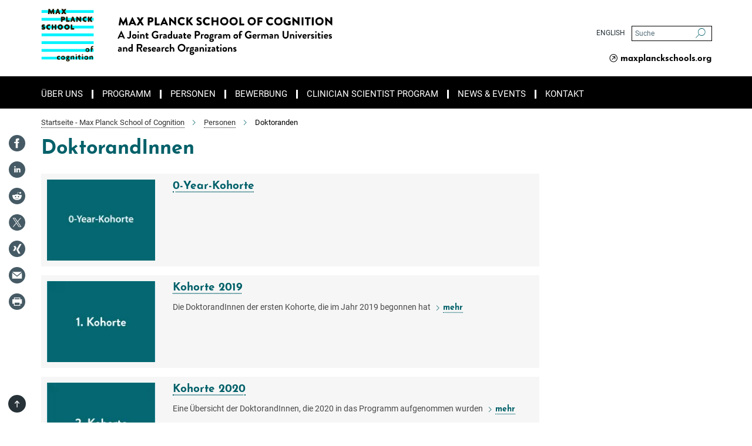

--- FILE ---
content_type: image/svg+xml
request_url: https://cognition.maxplanckschools.org/assets/institutes/headers/mpscognition-desktop-en-80c4e8c9f3cb985449bde17d04805b7228cd19923ca30a7f66906ed674816a89.svg
body_size: 36314
content:
<svg xmlns="http://www.w3.org/2000/svg" viewBox="0 0 2500 300"><defs>
    <style>
      .a {
        fill: none;
      }

      .b {
        fill: #00f3ff;
      }

      .c {
        fill: #201600;
      }

      .d {
        clip-path: url(#a);
      }
    </style>
    <clipPath id="a" transform="translate(0.13)">
      <rect class="a" x="0.62" y="0.29" width="88.76" height="89.42"/>
    </clipPath>
  </defs><g transform="translate(0 0.1) scale(3.3311111111111114) translate(0 0)"><title>MaxPlanckSchool_COGNITION_banner</title><g>
    <rect class="a" width="528" height="90"/>
    <polygon class="b" points="0.74 86.4 89.51 86.4 89.51 81.67 86.79 81.67 86.3 81.5 85.77 81.67 0.74 81.67 0.74 86.4"/>
    <polygon class="b" points="0.74 73.15 89.51 73.15 89.51 68.52 0.74 68.52 0.74 73.15 0.74 73.15"/>
    <polygon class="b" points="0.74 59.9 89.51 59.9 89.51 55.27 0.74 55.27 0.74 59.9 0.74 59.9"/>
    <polygon class="b" points="0.74 46.66 89.51 46.66 89.51 42.02 0.74 42.02 0.74 46.66 0.74 46.66"/>
    <polygon class="b" points="0.74 6.91 89.51 6.91 89.51 2.27 38.92 2.27 38.83 2.4 38.69 2.27 0.74 2.27 0.74 6.91 0.74 6.91"/>
    <polygon class="b" points="0.74 20.16 89.51 20.16 89.51 15.52 0.74 15.52 0.74 20.16 0.74 20.16"/>
    <polygon class="b" points="0.86 33.41 89.51 33.41 89.51 28.77 0.88 28.77 0.74 29.55 0.74 32.42 0.86 33.41 0.86 33.41"/>
    <g>
      <path class="c" d="M19.8,8.9l-.21-2.65a9.42,9.42,0,0,1,0-1.33h0A6.31,6.31,0,0,1,19,6.28L17.65,8.9H16.37L15,6.28a7.55,7.55,0,0,1-.53-1.36h0a7.31,7.31,0,0,1,0,1.33L14.21,8.9H11.56L12.3.29h2.6l1.58,3.06a16.41,16.41,0,0,1,.71,1.57h0a16.12,16.12,0,0,1,.68-1.57L19.45.29h2.37l.76,8.61Z" transform="translate(0.13)"/>
      <path class="c" d="M28.33,3.89a4,4,0,0,1-.15-1h0a4.61,4.61,0,0,1-.12,1l-.35,1h1l-.34-1Zm1.44,5-.5-2H27.09l-.52,2H24L27.06.29h2.42l3.1,8.61Z" transform="translate(0.13)"/>
      <path class="c" d="M39.77,8.9l-.93-1.45c-.11-.2-.28-.5-.4-.54h0c-.12,0-.26.29-.41.54L37,8.9h-3l2.77-4.37L34.22.29h3.15l.83,1.32a3.84,3.84,0,0,1,.34.67h0a6.11,6.11,0,0,1,.35-.67L39.74.29h3l-2.62,4.2L42.89,8.9Z" transform="translate(0.13)"/>
      <path class="c" d="M37.17,15.52h-.78v1.33h.78a.67.67,0,1,0,0-1.33Zm.65,4H36.39v2.65H33.74V13.54h4.08a3,3,0,1,1,0,6Z" transform="translate(0.13)"/>
      <polygon class="c" points="42.48 22.15 42.48 13.54 45.13 13.54 45.13 19.5 48.44 19.5 48.44 22.15 42.5 22.15 42.48 22.15"/>
      <path class="c" d="M53.85,17.13a4,4,0,0,1-.15-.94h0a4.59,4.59,0,0,1-.12.94l-.35,1h1l-.33-1Zm1.44,5-.5-2H52.61l-.52,2H49.48l3.1-8.61H55l3.1,8.61Z" transform="translate(0.13)"/>
      <path class="c" d="M66.39,22.15l-2.85-3c-.49-.51-1-1.06-1.35-1.51l0,0c0,.43,0,1,0,1.47v3H59.57V13.54h2.59l2.32,2.4c.35.36.82.88,1.1,1.24h0c0-.38-.07-.76-.07-1.2V13.54h2.65v8.61Z" transform="translate(0.13)"/>
      <path class="c" d="M76.89,16.13a3.05,3.05,0,0,0-1.48-.36,2,2,0,0,0-2.18,2.05A2.12,2.12,0,0,0,75.6,19.9,3.81,3.81,0,0,0,77,19.62l-.25,2.51a5.24,5.24,0,0,1-1.71.25,4.6,4.6,0,1,1,0-9.2,5.08,5.08,0,0,1,2.38.5l-.57,2.45Z" transform="translate(0.13)"/>
      <g class="d">
        <polygon class="c" points="84.19 22.15 82.41 18.84 82.22 18.84 82.22 22.15 79.57 22.15 79.57 13.54 82.22 13.54 82.22 16.85 82.41 16.85 84.28 13.54 87.41 13.54 84.91 17.83 87.56 22.15 84.19 22.15 84.19 22.15"/>
        <path class="c" d="M3.44,35.67A6,6,0,0,1,.72,35L.45,32.42a5.24,5.24,0,0,0,2.63.87c.55,0,.9-.15.9-.44s-.18-.35-.76-.47C1.29,32,.45,30.8.45,29.4c0-1.72,1.34-2.92,3.31-2.92a6.79,6.79,0,0,1,2.55.5l-.52,2.33a5,5,0,0,0-1.66-.41c-.61,0-.79.16-.79.38s.26.32.72.41c1.87.42,2.87,1.47,2.87,3,0,1.86-1.18,3-3.49,3Z" transform="translate(0.13)"/>
      </g>
      <path class="c" d="M15.06,29.43a3.05,3.05,0,0,0-1.48-.36,2,2,0,0,0-2.17,2.05,2.12,2.12,0,0,0,2.36,2.08,3.77,3.77,0,0,0,1.44-.28L15,35.43a5.19,5.19,0,0,1-1.71.24,4.6,4.6,0,1,1,0-9.19,4.93,4.93,0,0,1,2.38.5l-.57,2.45Z" transform="translate(0.13)"/>
      <polygon class="c" points="23.27 35.4 23.27 32.08 20.62 32.08 20.62 35.4 17.97 35.4 17.97 26.78 20.62 26.78 20.62 30.1 23.27 30.1 23.27 26.78 25.91 26.78 25.91 35.4 22.84 35.4 23.27 35.4"/>
      <path class="c" d="M32.37,29.06a2,2,0,0,0-1.83,2.05,1.83,1.83,0,1,0,3.65,0,2,2,0,0,0-1.82-2.05Zm0,6.68a4.67,4.67,0,1,1,4.83-4.66,4.68,4.68,0,0,1-4.83,4.66Z" transform="translate(0.13)"/>
      <path class="c" d="M43.7,29.06a2,2,0,0,0-1.82,2.05,1.83,1.83,0,1,0,3.65,0,2,2,0,0,0-1.83-2.05Zm0,6.68a4.67,4.67,0,1,1,4.84-4.66,4.68,4.68,0,0,1-4.84,4.66Z" transform="translate(0.13)"/>
      <polygon class="c" points="50.42 35.4 50.42 26.78 53.07 26.78 53.07 32.75 56.39 32.75 56.39 35.4 50.53 35.4 50.42 35.4"/>
    </g>
    <path d="M134.19,14.49a.36.36,0,0,1,.35-.31h.32a.46.46,0,0,1,.33.19l4.57,8.49h0l4.57-8.49a.44.44,0,0,1,.33-.19H145a.36.36,0,0,1,.35.31L147.6,27.7a.36.36,0,0,1-.38.43H144.9a.4.4,0,0,1-.37-.31l-.89-6.08h0l-3.31,6.37a.47.47,0,0,1-.33.22h-.36a.42.42,0,0,1-.33-.22l-3.33-6.37h0L135,27.82a.38.38,0,0,1-.37.31h-2.33a.36.36,0,0,1-.37-.43Z" transform="translate(0.13)"/>
    <path d="M148.74,27.62l6.17-13.23a.4.4,0,0,1,.33-.21h.2a.4.4,0,0,1,.33.21l6.17,13.23a.35.35,0,0,1-.34.51h-2.18c-.36,0-.52-.12-.69-.49L158,26.09h-5.36L152,27.66a.72.72,0,0,1-.71.47h-2.16A.35.35,0,0,1,148.74,27.62Zm8.1-4.2-1.5-3.25h0l-1.48,3.25Z" transform="translate(0.13)"/>
    <path d="M166.84,21.08l-4-6.16a.35.35,0,0,1,.33-.55h2.88a.43.43,0,0,1,.31.18l2.27,3.66h0l2.3-3.66a.4.4,0,0,1,.32-.18h2.87a.35.35,0,0,1,.34.55l-4,6.16,4.13,6.5a.34.34,0,0,1-.31.55h-2.74a.41.41,0,0,1-.33-.18l-2.58-4h0l-2.53,4a.4.4,0,0,1-.33.18H163c-.33,0-.51-.29-.33-.55Z" transform="translate(0.13)"/>
    <path d="M181.56,14.75a.38.38,0,0,1,.37-.38h4.75a4.39,4.39,0,1,1,0,8.77h-2.07v4.62a.39.39,0,0,1-.37.37h-2.33a.38.38,0,0,1-.37-.37Zm4.94,5.52a1.55,1.55,0,0,0,1.56-1.55,1.5,1.5,0,0,0-1.56-1.46h-1.87v3Z" transform="translate(0.13)"/>
    <path d="M193.53,14.75a.38.38,0,0,1,.38-.38h2.34a.39.39,0,0,1,.38.38V25.24h4.68a.38.38,0,0,1,.38.38v2.14a.38.38,0,0,1-.38.37h-7.4a.38.38,0,0,1-.38-.37Z" transform="translate(0.13)"/>
    <path d="M202.85,27.62,209,14.39a.39.39,0,0,1,.33-.21h.2a.42.42,0,0,1,.33.21l6.17,13.23a.35.35,0,0,1-.34.51h-2.18c-.36,0-.52-.12-.69-.49l-.71-1.55h-5.36l-.71,1.57a.72.72,0,0,1-.71.47h-2.17A.34.34,0,0,1,202.85,27.62Zm8.09-4.2-1.49-3.25h0L208,23.42Z" transform="translate(0.13)"/>
    <path d="M218,14.53a.36.36,0,0,1,.37-.35h.49l7.86,7.54h0v-7a.38.38,0,0,1,.38-.38h2.36a.38.38,0,0,1,.37.38V28a.37.37,0,0,1-.37.36h-.32a.55.55,0,0,1-.25-.1l-7.78-7.8h0v7.33a.38.38,0,0,1-.38.37h-2.34a.38.38,0,0,1-.37-.37Z" transform="translate(0.13)"/>
    <path d="M239.74,14.18A6.66,6.66,0,0,1,244.51,16a.37.37,0,0,1,0,.56L243,18.15a.36.36,0,0,1-.49,0,4,4,0,0,0-2.66-1A3.92,3.92,0,0,0,236,21.19a3.89,3.89,0,0,0,3.88,4,4.16,4.16,0,0,0,2.64-.94.38.38,0,0,1,.51,0l1.54,1.63a.39.39,0,0,1,0,.53,6.77,6.77,0,0,1-4.79,1.91,7.08,7.08,0,1,1,0-14.15Z" transform="translate(0.13)"/>
    <path d="M247.29,14.84a.46.46,0,0,1,.47-.47h2.3a.48.48,0,0,1,.48.47V20l4.37-5.44a.57.57,0,0,1,.37-.2h2.48a.46.46,0,0,1,.36.73l-4.61,5.76,5,6.53a.46.46,0,0,1-.37.72h-2.72a.52.52,0,0,1-.35-.14l-4.55-6.17v5.86a.48.48,0,0,1-.48.47h-2.3a.46.46,0,0,1-.47-.47Z" transform="translate(0.13)"/>
    <path d="M264.48,26.26l.93-1.63a.52.52,0,0,1,.67-.12,5.83,5.83,0,0,0,2.79,1.09,1.24,1.24,0,0,0,1.36-1.18c0-.83-.69-1.46-2-2-1.69-.67-3.82-2-3.82-4.34,0-1.95,1.52-3.91,4.55-3.91a7.37,7.37,0,0,1,4.22,1.47.52.52,0,0,1,.12.63l-1,1.51c-.14.22-.49.4-.67.26a6.14,6.14,0,0,0-2.82-1.18,1.15,1.15,0,0,0-1.24,1c0,.73.6,1.28,2.15,1.91s4,1.81,4,4.48c0,2-1.75,4.07-4.65,4.07a6.21,6.21,0,0,1-4.43-1.52C264.38,26.62,264.32,26.54,264.48,26.26Z" transform="translate(0.13)"/>
    <path d="M282.56,14.18A6.66,6.66,0,0,1,287.33,16a.37.37,0,0,1,0,.56l-1.54,1.59a.36.36,0,0,1-.49,0,4,4,0,0,0-2.66-1,3.92,3.92,0,0,0-3.86,4.05,3.89,3.89,0,0,0,3.88,4,4.16,4.16,0,0,0,2.64-.94.38.38,0,0,1,.51,0l1.54,1.63a.39.39,0,0,1,0,.53,6.76,6.76,0,0,1-4.79,1.91,7.08,7.08,0,1,1,0-14.15Z" transform="translate(0.13)"/>
    <path d="M290.11,14.75a.38.38,0,0,1,.37-.38h2.34a.38.38,0,0,1,.38.38V19.7h5.63V14.75a.38.38,0,0,1,.38-.38h2.34a.38.38,0,0,1,.37.38v13a.38.38,0,0,1-.37.37h-2.34a.38.38,0,0,1-.38-.37V22.59H293.2v5.17a.38.38,0,0,1-.38.37h-2.34a.38.38,0,0,1-.37-.37Z" transform="translate(0.13)"/>
    <path d="M311.77,14.18a7.08,7.08,0,1,1-7.07,7.09A7.07,7.07,0,0,1,311.77,14.18Zm0,11a3.93,3.93,0,1,0-3.92-3.91A3.94,3.94,0,0,0,311.77,25.18Z" transform="translate(0.13)"/>
    <path d="M327.71,14.18a7.08,7.08,0,1,1-7.07,7.09A7.07,7.07,0,0,1,327.71,14.18Zm0,11a3.93,3.93,0,1,0-3.92-3.91A3.94,3.94,0,0,0,327.71,25.18Z" transform="translate(0.13)"/>
    <path d="M337.58,14.75a.38.38,0,0,1,.37-.38h2.35a.39.39,0,0,1,.37.38V25.24h4.69a.37.37,0,0,1,.37.38v2.14a.37.37,0,0,1-.37.37H338a.38.38,0,0,1-.37-.37Z" transform="translate(0.13)"/>
    <g>
      <g>
        <path d="M130.23,50.23,136,37.79a.35.35,0,0,1,.32-.21h.18a.33.33,0,0,1,.32.21l5.69,12.44a.33.33,0,0,1-.31.48h-1.61a.53.53,0,0,1-.54-.37l-.9-2H133.6l-.91,2a.55.55,0,0,1-.54.37h-1.61A.33.33,0,0,1,130.23,50.23Zm8-3.94-1.85-4.06h-.06l-1.81,4.06Z" transform="translate(0.13)"/>
        <path d="M146.31,49.09l1-1a.35.35,0,0,1,.55,0,1.64,1.64,0,0,0,1.22.59c.72,0,1.48-.59,1.48-1.87V38.12a.35.35,0,0,1,.35-.35h1.74a.35.35,0,0,1,.35.35v8.73a3.76,3.76,0,0,1-3.88,4,3.53,3.53,0,0,1-2.81-1.35A.39.39,0,0,1,146.31,49.09Z" transform="translate(0.13)"/>
        <path d="M158.63,43.13A3.89,3.89,0,1,1,154.84,47,3.86,3.86,0,0,1,158.63,43.13Zm0,5.77A1.84,1.84,0,0,0,160.4,47a1.78,1.78,0,1,0-1.77,1.9Z" transform="translate(0.13)"/>
        <path d="M163.9,39.42a1.26,1.26,0,0,1,1.25-1.28,1.28,1.28,0,1,1,0,2.55A1.25,1.25,0,0,1,163.9,39.42Zm.16,4.25a.35.35,0,0,1,.36-.35H166a.35.35,0,0,1,.35.35v6.69a.36.36,0,0,1-.35.35h-1.53a.36.36,0,0,1-.36-.35Z" transform="translate(0.13)"/>
        <path d="M168.52,43.67a.35.35,0,0,1,.35-.35h.7a.33.33,0,0,1,.32.22l.26.68a3.63,3.63,0,0,1,2.6-1.09c2.35,0,3.3,1.76,3.3,3.68v3.55a.36.36,0,0,1-.36.35h-1.51a.35.35,0,0,1-.35-.35V46.7c0-1-.5-1.57-1.39-1.57a1.88,1.88,0,0,0-1.74,1.16v4.07c0,.26-.11.35-.46.35h-1.37a.36.36,0,0,1-.35-.35Z" transform="translate(0.13)"/>
        <path d="M178.47,45.26h-.63a.35.35,0,0,1-.34-.35V43.67a.33.33,0,0,1,.34-.35h.63V41.26a.36.36,0,0,1,.35-.35l1.51,0a.35.35,0,0,1,.34.36v2.07h1.62a.34.34,0,0,1,.36.35v1.24a.36.36,0,0,1-.36.35h-1.62v3c0,.52.27.59.57.59a3.22,3.22,0,0,0,.91-.2.28.28,0,0,1,.4.2l.37,1.16a.34.34,0,0,1-.2.45,7.08,7.08,0,0,1-2.2.48c-1.42,0-2.05-.89-2.05-2.39Z" transform="translate(0.13)"/>
        <path d="M194.83,37.58a7,7,0,0,1,4.51,1.72.36.36,0,0,1,0,.52L198.21,41a.31.31,0,0,1-.48,0A4.18,4.18,0,0,0,194.94,40a4.27,4.27,0,0,0,0,8.53,5.69,5.69,0,0,0,2.2-.47V46.44h-1.48a.34.34,0,0,1-.35-.33V44.65a.34.34,0,0,1,.35-.35h3.55a.34.34,0,0,1,.33.35v4.73a.37.37,0,0,1-.14.3,9.39,9.39,0,0,1-4.59,1.2,6.65,6.65,0,0,1,0-13.3Z" transform="translate(0.13)"/>
        <path d="M201.71,43.67a.34.34,0,0,1,.35-.35h.7a.33.33,0,0,1,.33.24l.26.72a2.58,2.58,0,0,1,2.09-1.15c.87,0,1.65.28,1.43.74l-.69,1.2a.33.33,0,0,1-.42.17,2.07,2.07,0,0,0-.54-.11,1.49,1.49,0,0,0-1.31.76v4.47c0,.26-.17.35-.43.35h-1.42a.35.35,0,0,1-.35-.35Z" transform="translate(0.13)"/>
        <path d="M210.43,46a4.83,4.83,0,0,1,1.35.2c0-.94-.27-1.28-1-1.28a8.93,8.93,0,0,0-2.07.28c-.26.07-.39-.09-.43-.33l-.16-1a.37.37,0,0,1,.26-.47,10.11,10.11,0,0,1,2.51-.35c2.31,0,2.85,1.2,2.85,3.22v4a.36.36,0,0,1-.35.35h-.67c-.13,0-.22-.05-.31-.25l-.22-.5a3.23,3.23,0,0,1-2.26.94,2.36,2.36,0,0,1-2.5-2.53C207.47,47.05,208.55,46,210.43,46Zm0,3.29a1.75,1.75,0,0,0,1.28-.72v-1a2.93,2.93,0,0,0-1-.22c-.72,0-1.2.4-1.2,1A.92.92,0,0,0,210.47,49.33Z" transform="translate(0.13)"/>
        <path d="M219,43.13a4.72,4.72,0,0,1,1.65.33V38.12a.36.36,0,0,1,.35-.35h1.57a.36.36,0,0,1,.35.35V50.36a.35.35,0,0,1-.35.35h-.72c-.17,0-.3-.14-.35-.35l-.19-.57a3.24,3.24,0,0,1-2.42,1.11A3.7,3.7,0,0,1,215.35,47,3.66,3.66,0,0,1,219,43.13Zm.17,5.77a1.61,1.61,0,0,0,1.55-1.2V45.55a2.41,2.41,0,0,0-1.44-.42A1.81,1.81,0,0,0,217.5,47,1.76,1.76,0,0,0,219.18,48.9Z" transform="translate(0.13)"/>
        <path d="M225,43.67a.35.35,0,0,1,.35-.35h1.52a.35.35,0,0,1,.35.35v3.64c0,1,.5,1.59,1.35,1.59a1.63,1.63,0,0,0,1.48-1.38V43.67c0-.28.11-.35.4-.35h1.41a.34.34,0,0,1,.35.35v6.69a.35.35,0,0,1-.35.35h-.68a.39.39,0,0,1-.36-.27l-.22-.61a3.31,3.31,0,0,1-2.48,1.07c-2.29,0-3.12-1.76-3.12-3.64Z" transform="translate(0.13)"/>
        <path d="M236.87,46a4.83,4.83,0,0,1,1.35.2c0-.94-.28-1.28-1-1.28a8.85,8.85,0,0,0-2.07.28c-.26.07-.39-.09-.43-.33l-.16-1a.37.37,0,0,1,.26-.47,10.11,10.11,0,0,1,2.51-.35c2.31,0,2.85,1.2,2.85,3.22v4a.36.36,0,0,1-.35.35h-.67c-.13,0-.22-.05-.31-.25l-.22-.5a3.23,3.23,0,0,1-2.26.94,2.36,2.36,0,0,1-2.5-2.53C233.91,47.05,235,46,236.87,46Zm0,3.29a1.7,1.7,0,0,0,1.27-.72v-1a2.84,2.84,0,0,0-1-.22c-.72,0-1.2.4-1.2,1A.92.92,0,0,0,236.91,49.33Z" transform="translate(0.13)"/>
        <path d="M242.73,45.26h-.63a.35.35,0,0,1-.33-.35V43.67a.33.33,0,0,1,.33-.35h.63V41.26a.37.37,0,0,1,.35-.35l1.52,0a.35.35,0,0,1,.33.36v2.07h1.63a.34.34,0,0,1,.35.35v1.24a.35.35,0,0,1-.35.35h-1.63v3c0,.52.28.59.57.59a3.07,3.07,0,0,0,.91-.2.29.29,0,0,1,.41.2l.37,1.16a.34.34,0,0,1-.21.45,7.08,7.08,0,0,1-2.2.48c-1.42,0-2.05-.89-2.05-2.39Z" transform="translate(0.13)"/>
        <path d="M251.94,43.13a3.4,3.4,0,0,1,3.46,3.44,4.21,4.21,0,0,1,0,.5.36.36,0,0,1-.35.32h-4.74A1.78,1.78,0,0,0,252.05,49a2.57,2.57,0,0,0,1.44-.47c.19-.11.35-.15.48,0l.76.87a.3.3,0,0,1,0,.48,3.94,3.94,0,0,1-2.75,1,3.89,3.89,0,0,1,0-7.77Zm1.29,3a1.38,1.38,0,0,0-1.35-1.26,1.46,1.46,0,0,0-1.44,1.26Z" transform="translate(0.13)"/>
        <path d="M261.61,38.12a.35.35,0,0,1,.35-.35h4.34a4.13,4.13,0,1,1,0,8.25H264v4.34a.36.36,0,0,1-.35.35H262a.35.35,0,0,1-.35-.35Zm4.55,5.64a1.9,1.9,0,0,0,1.9-1.92,1.85,1.85,0,0,0-1.9-1.8H264v3.72Z" transform="translate(0.13)"/>
        <path d="M272,43.67a.35.35,0,0,1,.35-.35h.7a.35.35,0,0,1,.34.24l.26.72a2.56,2.56,0,0,1,2.08-1.15c.87,0,1.65.28,1.43.74l-.69,1.2a.32.32,0,0,1-.42.17,2,2,0,0,0-.54-.11,1.49,1.49,0,0,0-1.31.76v4.47c0,.26-.17.35-.43.35h-1.42a.36.36,0,0,1-.35-.35Z" transform="translate(0.13)"/>
        <path d="M281.45,43.13a3.89,3.89,0,1,1-3.8,3.87A3.86,3.86,0,0,1,281.45,43.13Zm0,5.77a1.84,1.84,0,0,0,1.77-1.9,1.78,1.78,0,1,0-1.77,1.9Z" transform="translate(0.13)"/>
        <path d="M287.49,48.09a2.78,2.78,0,0,1-.55-1.74,3.22,3.22,0,0,1,3.21-3.22h3.37a.34.34,0,0,1,.35.35v.61a.33.33,0,0,1-.2.32l-1,.33a2.4,2.4,0,0,1,.74,1.89,3,3,0,0,1-3.16,2.9c-.7,0-1.18-.15-1.48-.15a.73.73,0,0,0-.68.71.66.66,0,0,0,.74.62h2.36c1.69,0,3.05,1,3.05,2.59s-1.36,3.15-4.05,3.15-3.77-1.35-3.77-2.54a2.08,2.08,0,0,1,1.11-1.75V52.1a2,2,0,0,1-1.39-1.94A2.44,2.44,0,0,1,287.49,48.09Zm2.65,6.51c1,0,1.72-.46,1.72-1.17,0-.33-.26-.9-1.35-.9a9.6,9.6,0,0,0-1.21.07,1,1,0,0,0-.79.91C288.51,54.15,289.14,54.6,290.14,54.6Zm.07-6.83a1.33,1.33,0,0,0,0-2.66,1.33,1.33,0,0,0,0,2.66Z" transform="translate(0.13)"/>
        <path d="M295.42,43.67a.35.35,0,0,1,.35-.35h.71a.34.34,0,0,1,.33.24l.26.72a2.58,2.58,0,0,1,2.09-1.15c.87,0,1.64.28,1.42.74l-.68,1.2a.34.34,0,0,1-.43.17,1.88,1.88,0,0,0-.53-.11,1.51,1.51,0,0,0-1.32.76v4.47c0,.26-.16.35-.42.35h-1.43a.36.36,0,0,1-.35-.35Z" transform="translate(0.13)"/>
        <path d="M304.15,46a4.83,4.83,0,0,1,1.35.2c0-.94-.28-1.28-1-1.28a8.77,8.77,0,0,0-2.07.28c-.26.07-.39-.09-.43-.33l-.17-1a.38.38,0,0,1,.26-.47,10.23,10.23,0,0,1,2.52-.35c2.31,0,2.85,1.2,2.85,3.22v4a.36.36,0,0,1-.35.35h-.67c-.13,0-.22-.05-.31-.25l-.23-.5a3.2,3.2,0,0,1-2.25.94,2.36,2.36,0,0,1-2.5-2.53C301.19,47.05,302.26,46,304.15,46Zm0,3.29a1.7,1.7,0,0,0,1.27-.72v-1a2.91,2.91,0,0,0-1-.22c-.72,0-1.21.4-1.21,1A.93.93,0,0,0,304.19,49.33Z" transform="translate(0.13)"/>
        <path d="M309.62,43.67a.35.35,0,0,1,.35-.35h.69a.32.32,0,0,1,.31.2l.26.7a3.38,3.38,0,0,1,2.48-1.09,2.91,2.91,0,0,1,2.4,1.15,3.8,3.8,0,0,1,2.61-1.15c2.37,0,3.24,1.76,3.24,3.7v3.53a.35.35,0,0,1-.36.35h-1.49a.34.34,0,0,1-.35-.35V46.7c0-1-.47-1.57-1.39-1.57a1.88,1.88,0,0,0-1.56.78s0,.37,0,.7v3.75a.35.35,0,0,1-.35.35h-1.39a.35.35,0,0,1-.35-.35V46.7c0-1-.42-1.57-1.36-1.57a1.65,1.65,0,0,0-1.56,1.16v4.07a.35.35,0,0,1-.35.35H310a.36.36,0,0,1-.35-.35Z" transform="translate(0.13)"/>
        <path d="M331.33,43.13A3.89,3.89,0,1,1,327.54,47,3.86,3.86,0,0,1,331.33,43.13Zm0,5.77A1.84,1.84,0,0,0,333.1,47a1.78,1.78,0,1,0-1.77,1.9Z" transform="translate(0.13)"/>
        <path d="M337.21,45.26h-.63a.35.35,0,0,1-.35-.35V43.67a.33.33,0,0,1,.35-.35h.63v-2c0-2.44,1.49-3.74,3.45-3.74a3.64,3.64,0,0,1,2.19.73.36.36,0,0,1,.07.42l-.63,1.18a.31.31,0,0,1-.44.1,2.31,2.31,0,0,0-1.09-.37c-.8,0-1.24.61-1.24,1.68v2h1.85a.34.34,0,0,1,.35.35v1.24a.35.35,0,0,1-.35.35h-1.85v5.1a.36.36,0,0,1-.35.35h-1.61a.35.35,0,0,1-.35-.35Z" transform="translate(0.13)"/>
        <path d="M353.5,37.58A7,7,0,0,1,358,39.3a.37.37,0,0,1,0,.52L356.88,41a.31.31,0,0,1-.48,0,4.22,4.22,0,1,0-2.78,7.46,5.75,5.75,0,0,0,2.21-.47V46.44h-1.48a.34.34,0,0,1-.36-.33V44.65a.34.34,0,0,1,.36-.35h3.55a.34.34,0,0,1,.33.35v4.73a.35.35,0,0,1-.15.3,9.32,9.32,0,0,1-4.58,1.2,6.65,6.65,0,0,1,0-13.3Z" transform="translate(0.13)"/>
        <path d="M363.44,43.13a3.39,3.39,0,0,1,3.46,3.44,4.21,4.21,0,0,1,0,.5.36.36,0,0,1-.35.32h-4.73A1.76,1.76,0,0,0,363.55,49a2.54,2.54,0,0,0,1.44-.47c.19-.11.36-.15.49,0l.75.87a.3.3,0,0,1,0,.48,3.94,3.94,0,0,1-2.75,1,3.89,3.89,0,0,1,0-7.77Zm1.3,3a1.39,1.39,0,0,0-1.35-1.26,1.47,1.47,0,0,0-1.45,1.26Z" transform="translate(0.13)"/>
        <path d="M368.45,43.67a.35.35,0,0,1,.35-.35h.7a.35.35,0,0,1,.34.24l.26.72a2.58,2.58,0,0,1,2.09-1.15c.87,0,1.64.28,1.42.74l-.68,1.2a.34.34,0,0,1-.43.17,1.89,1.89,0,0,0-.54-.11,1.49,1.49,0,0,0-1.31.76v4.47c0,.26-.17.35-.42.35H368.8a.36.36,0,0,1-.35-.35Z" transform="translate(0.13)"/>
        <path d="M374.75,43.67a.35.35,0,0,1,.36-.35h.68a.3.3,0,0,1,.31.2l.26.7a3.4,3.4,0,0,1,2.48-1.09,2.92,2.92,0,0,1,2.41,1.15,3.75,3.75,0,0,1,2.6-1.15c2.37,0,3.24,1.76,3.24,3.7v3.53a.35.35,0,0,1-.35.35h-1.5a.35.35,0,0,1-.35-.35V46.7c0-1-.46-1.57-1.39-1.57a1.86,1.86,0,0,0-1.55.78s0,.37,0,.7v3.75a.36.36,0,0,1-.35.35h-1.39a.35.35,0,0,1-.35-.35V46.7c0-1-.43-1.57-1.37-1.57A1.63,1.63,0,0,0,377,46.29v4.07a.36.36,0,0,1-.36.35h-1.49a.36.36,0,0,1-.36-.35Z" transform="translate(0.13)"/>
        <path d="M391.58,46a4.83,4.83,0,0,1,1.35.2c0-.94-.28-1.28-1-1.28a8.77,8.77,0,0,0-2.07.28c-.26.07-.39-.09-.43-.33l-.16-1a.37.37,0,0,1,.25-.47,10.32,10.32,0,0,1,2.52-.35c2.31,0,2.85,1.2,2.85,3.22v4a.36.36,0,0,1-.35.35h-.67c-.13,0-.22-.05-.31-.25l-.23-.5a3.2,3.2,0,0,1-2.25.94,2.36,2.36,0,0,1-2.5-2.53C388.62,47.05,389.69,46,391.58,46Zm0,3.29a1.7,1.7,0,0,0,1.27-.72v-1a2.91,2.91,0,0,0-1-.22c-.72,0-1.2.4-1.2,1A.92.92,0,0,0,391.62,49.33Z" transform="translate(0.13)"/>
        <path d="M397.05,43.67a.35.35,0,0,1,.35-.35h.71a.32.32,0,0,1,.31.22l.26.68a3.66,3.66,0,0,1,2.61-1.09c2.34,0,3.29,1.76,3.29,3.68v3.55a.36.36,0,0,1-.35.35h-1.52a.35.35,0,0,1-.35-.35V46.7c0-1-.5-1.57-1.39-1.57a1.88,1.88,0,0,0-1.74,1.16v4.07c0,.26-.11.35-.46.35H397.4a.36.36,0,0,1-.35-.35Z" transform="translate(0.13)"/>
        <path d="M411.12,38.12a.37.37,0,0,1,.35-.35h1.76a.35.35,0,0,1,.35.35v7.56a2.69,2.69,0,1,0,5.38,0V38.12a.35.35,0,0,1,.35-.35h1.76a.36.36,0,0,1,.35.35v7.69a5.15,5.15,0,0,1-10.3,0Z" transform="translate(0.13)"/>
        <path d="M423.64,43.67a.34.34,0,0,1,.35-.35h.7a.33.33,0,0,1,.32.22l.26.68a3.63,3.63,0,0,1,2.6-1.09c2.35,0,3.3,1.76,3.3,3.68v3.55a.36.36,0,0,1-.36.35H429.3a.34.34,0,0,1-.35-.35V46.7c0-1-.5-1.57-1.39-1.57a1.87,1.87,0,0,0-1.74,1.16v4.07c0,.26-.11.35-.46.35H424a.35.35,0,0,1-.35-.35Z" transform="translate(0.13)"/>
        <path d="M433.07,39.42a1.26,1.26,0,0,1,1.25-1.28,1.28,1.28,0,1,1,0,2.55A1.25,1.25,0,0,1,433.07,39.42Zm.16,4.25a.35.35,0,0,1,.35-.35h1.54a.35.35,0,0,1,.35.35v6.69a.36.36,0,0,1-.35.35h-1.54a.36.36,0,0,1-.35-.35Z" transform="translate(0.13)"/>
        <path d="M436.71,43.76c-.11-.24,0-.44.26-.44h1.61a.34.34,0,0,1,.33.2l1.5,3.44h0l1.6-3.44c.09-.18.24-.2.44-.2h1.44c.28,0,.39.2.26.44l-3.38,7a.35.35,0,0,1-.32.19h-.09a.35.35,0,0,1-.32-.19Z" transform="translate(0.13)"/>
        <path d="M448.63,43.13a3.39,3.39,0,0,1,3.46,3.44,4.19,4.19,0,0,1,0,.5.36.36,0,0,1-.35.32H447A1.77,1.77,0,0,0,448.75,49a2.57,2.57,0,0,0,1.44-.47c.18-.11.35-.15.48,0l.76.87a.31.31,0,0,1,0,.48,4,4,0,0,1-2.76,1,3.89,3.89,0,0,1,0-7.77Zm1.3,3a1.39,1.39,0,0,0-1.35-1.26,1.46,1.46,0,0,0-1.44,1.26Z" transform="translate(0.13)"/>
        <path d="M453.64,43.67a.35.35,0,0,1,.36-.35h.7a.33.33,0,0,1,.33.24l.26.72a2.58,2.58,0,0,1,2.09-1.15c.87,0,1.65.28,1.42.74l-.68,1.2a.33.33,0,0,1-.42.17,2.07,2.07,0,0,0-.54-.11,1.48,1.48,0,0,0-1.31.76v4.47c0,.26-.17.35-.43.35H454a.36.36,0,0,1-.36-.35Z" transform="translate(0.13)"/>
        <path d="M459.54,49.83l.5-1a.28.28,0,0,1,.43-.13,4.13,4.13,0,0,0,1.68.44c.37,0,.63-.14.63-.46s-.26-.54-1.24-.92c-1.42-.56-2.09-1.32-2.09-2.45s.83-2.18,2.72-2.18a4.22,4.22,0,0,1,2.27.58.39.39,0,0,1,.17.5l-.46.94a.38.38,0,0,1-.45.13,4.35,4.35,0,0,0-1.53-.39c-.45,0-.63.18-.63.42s.33.45,1,.73c1.42.55,2.49,1.16,2.49,2.6,0,1.22-1.07,2.26-2.94,2.26a4.24,4.24,0,0,1-2.46-.68A.33.33,0,0,1,459.54,49.83Z" transform="translate(0.13)"/>
        <path d="M466.51,39.42a1.27,1.27,0,0,1,1.26-1.28,1.28,1.28,0,1,1,0,2.55A1.26,1.26,0,0,1,466.51,39.42Zm.17,4.25a.34.34,0,0,1,.35-.35h1.53a.35.35,0,0,1,.36.35v6.69a.36.36,0,0,1-.36.35H467a.35.35,0,0,1-.35-.35Z" transform="translate(0.13)"/>
        <path d="M471.52,45.26h-.63a.35.35,0,0,1-.33-.35V43.67a.33.33,0,0,1,.33-.35h.63V41.26a.37.37,0,0,1,.35-.35l1.52,0a.35.35,0,0,1,.33.36v2.07h1.63a.34.34,0,0,1,.35.35v1.24a.35.35,0,0,1-.35.35h-1.63v3c0,.52.28.59.58.59a3.07,3.07,0,0,0,.9-.2.29.29,0,0,1,.41.2L476,50a.35.35,0,0,1-.2.45,7.24,7.24,0,0,1-2.2.48c-1.43,0-2.06-.89-2.06-2.39Z" transform="translate(0.13)"/>
        <path d="M477.35,39.42a1.26,1.26,0,0,1,1.25-1.28,1.28,1.28,0,1,1,0,2.55A1.25,1.25,0,0,1,477.35,39.42Zm.16,4.25a.35.35,0,0,1,.35-.35h1.54a.35.35,0,0,1,.35.35v6.69a.36.36,0,0,1-.35.35h-1.54a.36.36,0,0,1-.35-.35Z" transform="translate(0.13)"/>
        <path d="M485.19,43.13a3.39,3.39,0,0,1,3.45,3.44,4.19,4.19,0,0,1,0,.5.36.36,0,0,1-.35.32h-4.74A1.77,1.77,0,0,0,485.3,49a2.57,2.57,0,0,0,1.44-.47c.18-.11.35-.15.48,0l.76.87a.31.31,0,0,1,0,.48,4,4,0,0,1-2.76,1,3.89,3.89,0,0,1,0-7.77Zm1.29,3a1.39,1.39,0,0,0-1.35-1.26,1.46,1.46,0,0,0-1.44,1.26Z" transform="translate(0.13)"/>
        <path d="M489.79,49.83l.5-1a.27.27,0,0,1,.42-.13,4.21,4.21,0,0,0,1.69.44c.37,0,.63-.14.63-.46s-.26-.54-1.24-.92c-1.43-.56-2.09-1.32-2.09-2.45s.83-2.18,2.72-2.18a4.22,4.22,0,0,1,2.27.58.39.39,0,0,1,.17.5l-.47.94a.36.36,0,0,1-.44.13,4.35,4.35,0,0,0-1.53-.39c-.45,0-.63.18-.63.42s.33.45,1,.73c1.43.55,2.5,1.16,2.5,2.6,0,1.22-1.07,2.26-2.94,2.26a4.24,4.24,0,0,1-2.46-.68A.32.32,0,0,1,489.79,49.83Z" transform="translate(0.13)"/>
      </g>
      <g>
        <path d="M133.76,68.22a4.83,4.83,0,0,1,1.35.2c0-.94-.28-1.27-1-1.27a8.85,8.85,0,0,0-2.07.28c-.26.07-.39-.1-.43-.34l-.16-1a.35.35,0,0,1,.26-.46,9.62,9.62,0,0,1,2.51-.35c2.31,0,2.85,1.2,2.85,3.22v4a.37.37,0,0,1-.35.35h-.67c-.13,0-.22-.06-.31-.26l-.22-.5a3.18,3.18,0,0,1-2.26.94,2.36,2.36,0,0,1-2.5-2.53C130.8,69.24,131.88,68.22,133.76,68.22Zm0,3.29a1.75,1.75,0,0,0,1.28-.72v-1a2.82,2.82,0,0,0-1-.23c-.72,0-1.2.41-1.2,1A.92.92,0,0,0,133.8,71.51Z" transform="translate(0.13)"/>
        <path d="M139.23,65.85a.36.36,0,0,1,.36-.35h.7a.33.33,0,0,1,.31.22l.26.69a3.62,3.62,0,0,1,2.61-1.09c2.35,0,3.29,1.76,3.29,3.68v3.55a.37.37,0,0,1-.35.35h-1.52a.35.35,0,0,1-.35-.35V68.89c0-1-.5-1.57-1.39-1.57a1.84,1.84,0,0,0-1.73,1.16v4.07c0,.26-.11.35-.47.35h-1.36a.37.37,0,0,1-.36-.35Z" transform="translate(0.13)"/>
        <path d="M151.94,65.32a4.39,4.39,0,0,1,1.64.33V60.31a.36.36,0,0,1,.35-.35h1.58a.36.36,0,0,1,.35.35V72.55a.37.37,0,0,1-.35.35h-.73c-.16,0-.29-.15-.35-.35l-.18-.57a3.25,3.25,0,0,1-2.42,1.1,3.7,3.7,0,0,1-3.56-3.88A3.66,3.66,0,0,1,151.94,65.32Zm.16,5.77a1.62,1.62,0,0,0,1.56-1.2V67.74a2.43,2.43,0,0,0-1.45-.42,1.82,1.82,0,0,0-1.79,1.88A1.76,1.76,0,0,0,152.1,71.09Z" transform="translate(0.13)"/>
        <path d="M162.73,60.31a.35.35,0,0,1,.35-.35h5.29a4,4,0,0,1,4,4,4.08,4.08,0,0,1-2.73,3.74l2.53,4.69a.35.35,0,0,1-.31.54H170a.32.32,0,0,1-.3-.17l-2.46-4.9h-2.05v4.72a.37.37,0,0,1-.35.35h-1.71a.35.35,0,0,1-.35-.35Zm5.44,5.54A1.88,1.88,0,0,0,170,64a1.84,1.84,0,0,0-1.83-1.8h-3v3.68Z" transform="translate(0.13)"/>
        <path d="M177.12,65.32a3.39,3.39,0,0,1,3.46,3.44,4.21,4.21,0,0,1,0,.5.36.36,0,0,1-.35.31h-4.74a1.77,1.77,0,0,0,1.78,1.61,2.57,2.57,0,0,0,1.44-.46c.19-.11.35-.15.48,0l.76.87a.3.3,0,0,1,0,.48,4,4,0,0,1-2.75,1,3.88,3.88,0,0,1,0-7.76Zm1.29,3A1.38,1.38,0,0,0,177.06,67a1.45,1.45,0,0,0-1.44,1.26Z" transform="translate(0.13)"/>
        <path d="M181.72,72l.5-1a.28.28,0,0,1,.42-.13,4.14,4.14,0,0,0,1.69.45c.37,0,.63-.15.63-.46s-.26-.54-1.24-.93c-1.43-.55-2.09-1.31-2.09-2.44s.83-2.18,2.72-2.18a4.24,4.24,0,0,1,2.27.57.4.4,0,0,1,.17.5l-.47.94a.34.34,0,0,1-.44.13,4.44,4.44,0,0,0-1.53-.38c-.45,0-.63.18-.63.42s.33.44,1,.72c1.43.56,2.5,1.17,2.5,2.61,0,1.22-1.07,2.25-2.94,2.25a4.17,4.17,0,0,1-2.46-.68A.32.32,0,0,1,181.72,72Z" transform="translate(0.13)"/>
        <path d="M192.07,65.32a3.39,3.39,0,0,1,3.46,3.44c0,.13,0,.37,0,.5a.37.37,0,0,1-.36.31h-4.73a1.77,1.77,0,0,0,1.78,1.61,2.59,2.59,0,0,0,1.44-.46c.18-.11.35-.15.48,0l.76.87a.31.31,0,0,1,0,.48,4,4,0,0,1-2.76,1,3.88,3.88,0,0,1,0-7.76Zm1.3,3A1.38,1.38,0,0,0,192,67a1.45,1.45,0,0,0-1.44,1.26Z" transform="translate(0.13)"/>
        <path d="M199.51,68.22a4.83,4.83,0,0,1,1.35.2c0-.94-.28-1.27-1-1.27a8.93,8.93,0,0,0-2.07.28c-.26.07-.38-.1-.42-.34l-.17-1a.36.36,0,0,1,.26-.46,9.73,9.73,0,0,1,2.52-.35c2.31,0,2.84,1.2,2.84,3.22v4a.36.36,0,0,1-.35.35h-.66c-.13,0-.23-.06-.32-.26l-.22-.5a3.16,3.16,0,0,1-2.26.94,2.35,2.35,0,0,1-2.49-2.53C196.55,69.24,197.62,68.22,199.51,68.22Zm0,3.29a1.71,1.71,0,0,0,1.28-.72v-1a2.82,2.82,0,0,0-1-.23c-.72,0-1.2.41-1.2,1A.92.92,0,0,0,199.54,71.51Z" transform="translate(0.13)"/>
        <path d="M205,65.85a.35.35,0,0,1,.35-.35h.7a.36.36,0,0,1,.34.24l.25.72a2.59,2.59,0,0,1,2.09-1.14c.87,0,1.65.28,1.43.74l-.69,1.2a.32.32,0,0,1-.42.17,2,2,0,0,0-.54-.11,1.49,1.49,0,0,0-1.31.75v4.48c0,.26-.17.35-.43.35h-1.42a.36.36,0,0,1-.35-.35Z" transform="translate(0.13)"/>
        <path d="M214.59,65.32a3.38,3.38,0,0,1,2.74,1.31.36.36,0,0,1-.09.52l-.85.81c-.17.15-.34.06-.47,0a1.69,1.69,0,0,0-1.27-.59,1.85,1.85,0,0,0-1.81,1.88,1.82,1.82,0,0,0,1.79,1.89,1.89,1.89,0,0,0,1.48-.71.35.35,0,0,1,.46,0l.8.68c.18.15.26.34.13.52a3.3,3.3,0,0,1-2.93,1.55,3.9,3.9,0,0,1-3.92-3.88A4,4,0,0,1,214.59,65.32Z" transform="translate(0.13)"/>
        <path d="M219.1,60.31a.36.36,0,0,1,.35-.35H221a.36.36,0,0,1,.35.35v5.62a3.39,3.39,0,0,1,2-.61c2.35,0,3.31,1.81,3.31,3.68v3.55a.37.37,0,0,1-.35.35h-1.5a.35.35,0,0,1-.35-.35V69A1.47,1.47,0,0,0,223,67.32a1.61,1.61,0,0,0-1.61,1.31v3.92c0,.2-.11.35-.39.35h-1.54a.37.37,0,0,1-.35-.35Z" transform="translate(0.13)"/>
        <path d="M239.09,59.77a6.66,6.66,0,1,1-6.64,6.68A6.65,6.65,0,0,1,239.09,59.77Zm0,10.91a4.26,4.26,0,0,0,4.25-4.23,4.24,4.24,0,1,0-8.48,0A4.24,4.24,0,0,0,239.09,70.68Z" transform="translate(0.13)"/>
        <path d="M247.32,65.85a.35.35,0,0,1,.35-.35h.7a.34.34,0,0,1,.33.24l.26.72a2.59,2.59,0,0,1,2.09-1.14c.87,0,1.65.28,1.43.74l-.69,1.2a.33.33,0,0,1-.42.17,2.07,2.07,0,0,0-.54-.11,1.49,1.49,0,0,0-1.31.75v4.48c0,.26-.17.35-.43.35h-1.42a.36.36,0,0,1-.35-.35Z" transform="translate(0.13)"/>
        <path d="M254,70.27a2.73,2.73,0,0,1-.55-1.73,3.22,3.22,0,0,1,3.21-3.22H260a.34.34,0,0,1,.35.35v.61a.31.31,0,0,1-.2.31l-1,.34a2.39,2.39,0,0,1,.74,1.88,3,3,0,0,1-3.16,2.91c-.7,0-1.18-.15-1.48-.15a.73.73,0,0,0-.68.7.66.66,0,0,0,.74.63h2.36c1.69,0,3.06,1,3.06,2.59s-1.37,3.14-4.06,3.14-3.77-1.35-3.77-2.53A2.1,2.1,0,0,1,254,74.34v0a2,2,0,0,1-1.39-1.94A2.44,2.44,0,0,1,254,70.27Zm2.65,6.51c1,0,1.72-.46,1.72-1.16,0-.33-.26-.91-1.35-.91a8,8,0,0,0-1.21.08c-.22.07-.79.33-.79.9S255.62,76.78,256.62,76.78Zm.07-6.82a1.33,1.33,0,0,0,0-2.66,1.33,1.33,0,0,0,0,2.66Z" transform="translate(0.13)"/>
        <path d="M264.33,68.22a4.83,4.83,0,0,1,1.35.2c0-.94-.28-1.27-1-1.27a8.93,8.93,0,0,0-2.07.28c-.26.07-.39-.1-.42-.34l-.17-1a.36.36,0,0,1,.26-.46,9.73,9.73,0,0,1,2.52-.35c2.31,0,2.84,1.2,2.84,3.22v4a.36.36,0,0,1-.35.35h-.66c-.13,0-.23-.06-.32-.26l-.22-.5a3.18,3.18,0,0,1-2.26.94,2.35,2.35,0,0,1-2.49-2.53C261.37,69.24,262.44,68.22,264.33,68.22Zm0,3.29a1.73,1.73,0,0,0,1.28-.72v-1a2.82,2.82,0,0,0-1-.23c-.72,0-1.2.41-1.2,1A.92.92,0,0,0,264.36,71.51Z" transform="translate(0.13)"/>
        <path d="M269.8,65.85a.35.35,0,0,1,.35-.35h.7a.34.34,0,0,1,.32.22l.25.69A3.65,3.65,0,0,1,274,65.32c2.35,0,3.29,1.76,3.29,3.68v3.55a.36.36,0,0,1-.35.35h-1.51a.35.35,0,0,1-.35-.35V68.89c0-1-.5-1.57-1.39-1.57A1.86,1.86,0,0,0,272,68.48v4.07c0,.26-.11.35-.46.35h-1.37a.36.36,0,0,1-.35-.35Z" transform="translate(0.13)"/>
        <path d="M279.23,61.6a1.26,1.26,0,0,1,1.25-1.28,1.28,1.28,0,1,1,0,2.56A1.26,1.26,0,0,1,279.23,61.6Zm.16,4.25a.35.35,0,0,1,.35-.35h1.54a.35.35,0,0,1,.35.35v6.7a.37.37,0,0,1-.35.35h-1.54a.37.37,0,0,1-.35-.35Z" transform="translate(0.13)"/>
        <path d="M283.29,72.36l2.63-4.84v0h-2.11a.34.34,0,0,1-.33-.35V65.85a.34.34,0,0,1,.33-.35h4.88a.33.33,0,0,1,.32.5l-2.68,4.88v.06h2a.34.34,0,0,1,.36.35v1.26a.36.36,0,0,1-.36.35h-4.67a.37.37,0,0,1-.36-.35Z" transform="translate(0.13)"/>
        <path d="M293,68.22a4.83,4.83,0,0,1,1.35.2c0-.94-.28-1.27-1-1.27a8.77,8.77,0,0,0-2.07.28c-.26.07-.39-.1-.43-.34l-.17-1a.37.37,0,0,1,.26-.46,9.73,9.73,0,0,1,2.52-.35c2.31,0,2.85,1.2,2.85,3.22v4a.37.37,0,0,1-.36.35h-.66c-.13,0-.22-.06-.32-.26l-.22-.5a3.16,3.16,0,0,1-2.25.94,2.36,2.36,0,0,1-2.5-2.53C290.08,69.24,291.15,68.22,293,68.22Zm0,3.29a1.7,1.7,0,0,0,1.27-.72v-1a2.81,2.81,0,0,0-1-.23c-.73,0-1.21.41-1.21,1A.92.92,0,0,0,293.08,71.51Z" transform="translate(0.13)"/>
        <path d="M298.9,67.44h-.63a.34.34,0,0,1-.33-.35V65.85a.33.33,0,0,1,.33-.35h.63v-2a.36.36,0,0,1,.35-.35l1.52,0a.35.35,0,0,1,.33.35V65.5h1.63a.34.34,0,0,1,.35.35v1.24a.35.35,0,0,1-.35.35H301.1v3c0,.52.28.6.57.6a2.77,2.77,0,0,0,.91-.21A.29.29,0,0,1,303,71l.37,1.16a.33.33,0,0,1-.21.44,6.79,6.79,0,0,1-2.2.48c-1.42,0-2.05-.88-2.05-2.38Z" transform="translate(0.13)"/>
        <path d="M304.72,61.6A1.28,1.28,0,1,1,306,62.88,1.27,1.27,0,0,1,304.72,61.6Zm.17,4.25a.35.35,0,0,1,.35-.35h1.53a.36.36,0,0,1,.36.35v6.7a.37.37,0,0,1-.36.35h-1.53a.36.36,0,0,1-.35-.35Z" transform="translate(0.13)"/>
        <path d="M312.56,65.32a3.88,3.88,0,1,1-3.79,3.86A3.85,3.85,0,0,1,312.56,65.32Zm0,5.77a1.85,1.85,0,0,0,1.78-1.91,1.82,1.82,0,0,0-1.78-1.86,1.8,1.8,0,0,0-1.77,1.86A1.83,1.83,0,0,0,312.56,71.09Z" transform="translate(0.13)"/>
        <path d="M318,65.85a.35.35,0,0,1,.35-.35h.7a.32.32,0,0,1,.31.22l.26.69a3.65,3.65,0,0,1,2.61-1.09c2.35,0,3.29,1.76,3.29,3.68v3.55a.36.36,0,0,1-.35.35h-1.51a.36.36,0,0,1-.36-.35V68.89c0-1-.5-1.57-1.38-1.57a1.85,1.85,0,0,0-1.74,1.16v4.07c0,.26-.11.35-.46.35h-1.37a.36.36,0,0,1-.35-.35Z" transform="translate(0.13)"/>
        <path d="M327.18,72l.5-1a.29.29,0,0,1,.43-.13,4.06,4.06,0,0,0,1.68.45c.37,0,.63-.15.63-.46s-.26-.54-1.24-.93c-1.42-.55-2.09-1.31-2.09-2.44s.83-2.18,2.72-2.18a4.28,4.28,0,0,1,2.28.57.4.4,0,0,1,.16.5l-.46.94a.34.34,0,0,1-.44.13,4.52,4.52,0,0,0-1.54-.38c-.44,0-.63.18-.63.42s.33.44,1,.72c1.42.56,2.5,1.17,2.5,2.61,0,1.22-1.08,2.25-2.94,2.25a4.12,4.12,0,0,1-2.46-.68A.32.32,0,0,1,327.18,72Z" transform="translate(0.13)"/>
      </g>
    </g>
  </g><g>
    <g>
      <path d="M358.59,14.18a7.08,7.08,0,1,1-7.07,7.09A7.07,7.07,0,0,1,358.59,14.18Zm0,11a3.93,3.93,0,1,0-3.92-3.91A3.94,3.94,0,0,0,358.59,25.18Z" transform="translate(0.13)"/>
      <path d="M368.46,14.75a.38.38,0,0,1,.38-.38H377a.38.38,0,0,1,.38.38v2.14a.37.37,0,0,1-.38.37h-5.45v2.83H376a.39.39,0,0,1,.37.38v2.14A.38.38,0,0,1,376,23h-4.49v4.78a.39.39,0,0,1-.38.37h-2.32a.38.38,0,0,1-.38-.37Z" transform="translate(0.13)"/>
      <path d="M390.39,14.18A6.66,6.66,0,0,1,395.15,16a.37.37,0,0,1,0,.56l-1.53,1.59a.37.37,0,0,1-.5,0,4,4,0,0,0-2.66-1,3.92,3.92,0,0,0-3.86,4.05,3.9,3.9,0,0,0,3.88,4,4.16,4.16,0,0,0,2.64-.94.38.38,0,0,1,.51,0l1.54,1.63a.39.39,0,0,1,0,.53,6.75,6.75,0,0,1-4.78,1.91,7.08,7.08,0,1,1,0-14.15Z" transform="translate(0.13)"/>
      <path d="M403.94,14.18a7.08,7.08,0,1,1-7.07,7.09A7.07,7.07,0,0,1,403.94,14.18Zm0,11A3.93,3.93,0,1,0,400,21.27,3.94,3.94,0,0,0,403.94,25.18Z" transform="translate(0.13)"/>
      <path d="M419.89,14.2A7.6,7.6,0,0,1,424.7,16a.35.35,0,0,1,0,.53l-1.56,1.66a.44.44,0,0,1-.53,0,3.63,3.63,0,0,0-2.58-.95,3.94,3.94,0,0,0,0,7.88,4.76,4.76,0,0,0,1.75-.31V23.73H420.6a.35.35,0,0,1-.37-.35V21.43a.35.35,0,0,1,.37-.37h4a.36.36,0,0,1,.35.37l0,5.29a.48.48,0,0,1-.15.31,10,10,0,0,1-4.89,1.28,7.06,7.06,0,1,1,0-14.11Z" transform="translate(0.13)"/>
      <path d="M428,14.53a.36.36,0,0,1,.37-.35h.49l7.86,7.54h0v-7a.38.38,0,0,1,.38-.38h2.36a.38.38,0,0,1,.37.38V28a.37.37,0,0,1-.37.36h-.32a.6.6,0,0,1-.25-.1l-7.78-7.8h0v7.33a.38.38,0,0,1-.38.37H428.4a.38.38,0,0,1-.37-.37Z" transform="translate(0.13)"/>
      <path d="M443.65,14.75a.38.38,0,0,1,.37-.38h2.36a.39.39,0,0,1,.38.38v13a.39.39,0,0,1-.38.37H444a.38.38,0,0,1-.37-.37Z" transform="translate(0.13)"/>
      <path d="M452.31,17.26H449.5a.37.37,0,0,1-.38-.37V14.75a.38.38,0,0,1,.38-.38h8.74a.37.37,0,0,1,.37.38v2.14a.36.36,0,0,1-.37.37h-2.82v10.5a.38.38,0,0,1-.37.37h-2.36a.39.39,0,0,1-.38-.37Z" transform="translate(0.13)"/>
      <path d="M461,14.75a.39.39,0,0,1,.37-.38h2.37a.39.39,0,0,1,.37.38v13a.39.39,0,0,1-.37.37h-2.37a.39.39,0,0,1-.37-.37Z" transform="translate(0.13)"/>
      <path d="M473.94,14.18a7.08,7.08,0,1,1-7.07,7.09A7.07,7.07,0,0,1,473.94,14.18Zm0,11A3.93,3.93,0,1,0,470,21.27,3.94,3.94,0,0,0,473.94,25.18Z" transform="translate(0.13)"/>
      <path d="M483.79,14.53a.37.37,0,0,1,.37-.35h.5l7.85,7.54h0v-7a.38.38,0,0,1,.38-.38h2.36a.39.39,0,0,1,.38.38V28a.38.38,0,0,1-.38.36H495a.59.59,0,0,1-.26-.1l-7.78-7.8h0v7.33a.38.38,0,0,1-.37.37h-2.35a.39.39,0,0,1-.37-.37Z" transform="translate(0.13)"/>
    </g>
    <g>
      <path class="c" d="M78.78,68.62a1.6,1.6,0,1,0,1.41,1.59,1.49,1.49,0,0,0-1.41-1.59Zm0,4.9a3.34,3.34,0,1,1,3.42-3.34,3.28,3.28,0,0,1-3.42,3.34Z" transform="translate(0.13)"/>
      <path class="c" d="M88.57,65.28a2.36,2.36,0,0,0-.82-.17c-.75,0-1.13.45-1,1.35v.73h1.69l-.4,2H86.73v4h-2v-4h-.66v-2h.66v-.87a2.52,2.52,0,0,1,2.72-2.85,4.47,4.47,0,0,1,1.48.2l-.37,1.61Z" transform="translate(0.13)"/>
      <path class="c" d="M32,82.34a2.42,2.42,0,0,0-1.34-.4A1.53,1.53,0,0,0,29,83.49a1.55,1.55,0,0,0,1.63,1.56A2.76,2.76,0,0,0,32,84.7l-.18,1.73a3.72,3.72,0,0,1-1.53.3,3.28,3.28,0,1,1,0-6.55,4.13,4.13,0,0,1,2.06.48L32,82.34Z" transform="translate(0.13)"/>
      <g class="d">
        <path class="c" d="M37.17,81.89a1.6,1.6,0,1,0,1.42,1.59,1.49,1.49,0,0,0-1.42-1.59Zm0,4.9a3.34,3.34,0,1,1,3.42-3.34,3.28,3.28,0,0,1-3.42,3.34Z" transform="translate(0.13)"/>
        <path class="c" d="M45.26,81.6a.75.75,0,1,0,.8.74.77.77,0,0,0-.8-.74Zm.55,5.25-.74-.21a.82.82,0,0,0-.85.81c0,.43.37.79,1.11.79s1.11-.33,1.11-.69a.78.78,0,0,0-.63-.7Zm-.43,2.94c-1.82,0-3-1-3-2.35a1.68,1.68,0,0,1,1.29-1.69l-.81-.8a1.26,1.26,0,0,1,.76-.9,2,2,0,0,1-.91-1.68c0-1.33,1-2.25,2.59-2.25a3.56,3.56,0,0,1,.93.12,3.64,3.64,0,0,0,.9.11,2.42,2.42,0,0,0,1-.21l.37,1.55a1.54,1.54,0,0,1-.77.2,1.54,1.54,0,0,1,.15.63,2.08,2.08,0,0,1-2,2c-.25,0-.41.07-.41.23a.24.24,0,0,0,.16.2l1,.34c1.23.45,1.9,1.07,1.9,2.22s-1.18,2.25-3,2.25Z" transform="translate(0.13)"/>
      </g>
      <path class="c" d="M54.27,86.4V82.55a.85.85,0,0,0-1-.86.93.93,0,0,0-1,.89V86.4h-2v-6h2v.66h0a1.75,1.75,0,0,1,1.84-1,1.91,1.91,0,0,1,2.12,2V86.4Z" transform="translate(0.13)"/>
      <path class="c" d="M58.91,86.4v-6h2v6Zm.66-6.94a1.65,1.65,0,0,1-1.09-1.09,1.64,1.64,0,0,1,1.09-1.08,1.65,1.65,0,0,1,1.1,1.08,1.67,1.67,0,0,1-1.1,1.09Z" transform="translate(0.13)"/>
      <path class="c" d="M67.1,82.43H65.53v1.88c-.06.54.23.76.77.76a1.16,1.16,0,0,0,.53-.08l-.18,1.54a2.45,2.45,0,0,1-.94.16c-1.42,0-2.16-2-2.16-2V82.43H62.22v-2h1.33V79l2-.73v2.19h2L67.1,82Z" transform="translate(0.13)"/>
      <path class="c" d="M69.51,86.4v-6h2v6Zm.76-6.94a1.65,1.65,0,0,1-1.09-1.09,1.64,1.64,0,0,1,1.09-1.08,1.65,1.65,0,0,1,1.1,1.08,1.67,1.67,0,0,1-1.1,1.09Z" transform="translate(0.13)"/>
      <path class="c" d="M76.78,81.89a1.6,1.6,0,1,0,1.41,1.59,1.49,1.49,0,0,0-1.41-1.59Zm0,4.9a3.34,3.34,0,1,1,3.42-3.34,3.28,3.28,0,0,1-3.42,3.34Z" transform="translate(0.13)"/>
      <path class="c" d="M86.07,86.4V82.55a.86.86,0,0,0-1-.86.93.93,0,0,0-1,.89V86.4h-2v-6h2v.66h0a1.76,1.76,0,0,1,1.85-1,1.91,1.91,0,0,1,2.12,2V86.4Z" transform="translate(0.13)"/>
    </g>
  </g></g></svg>